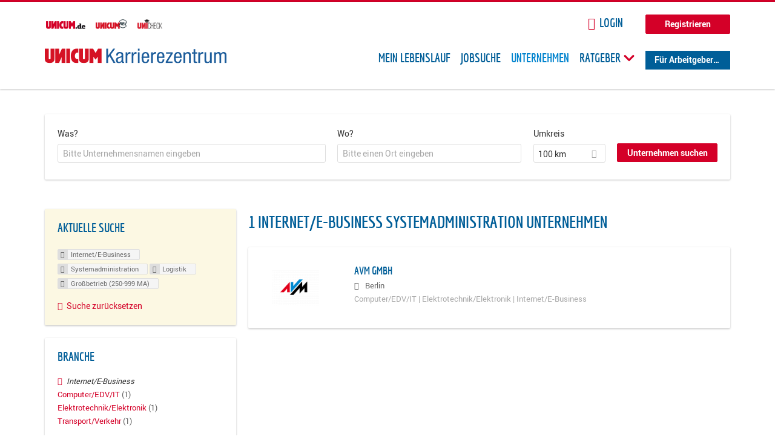

--- FILE ---
content_type: text/html; charset=utf-8
request_url: https://karriere.unicum.de/firmen/internet-e-business/systemadministration-0/logistik/grossbetrieb-250-999-ma
body_size: 10011
content:
<!DOCTYPE html>
  <!--[if IEMobile 7]><html class="no-js ie iem7" lang="de" dir="ltr"><![endif]-->
  <!--[if lte IE 6]><html class="no-js ie lt-ie9 lt-ie8 lt-ie7" lang="de" dir="ltr"><![endif]-->
  <!--[if (IE 7)&(!IEMobile)]><html class="no-js ie lt-ie9 lt-ie8" lang="de" dir="ltr"><![endif]-->
  <!--[if IE 8]><html class="no-js ie lt-ie9" lang="de" dir="ltr"><![endif]-->
  <!--[if (gte IE 9)|(gt IEMobile 7)]><html class="no-js ie" lang="de" dir="ltr" prefix="og: http://ogp.me/ns# content: http://purl.org/rss/1.0/modules/content/ dc: http://purl.org/dc/terms/ foaf: http://xmlns.com/foaf/0.1/ rdfs: http://www.w3.org/2000/01/rdf-schema# sioc: http://rdfs.org/sioc/ns# sioct: http://rdfs.org/sioc/types# skos: http://www.w3.org/2004/02/skos/core# xsd: http://www.w3.org/2001/XMLSchema# schema: http://schema.org/"><![endif]-->
  <!--[if !IE]><!--><html class="no-js" lang="de" dir="ltr" prefix="og: http://ogp.me/ns# content: http://purl.org/rss/1.0/modules/content/ dc: http://purl.org/dc/terms/ foaf: http://xmlns.com/foaf/0.1/ rdfs: http://www.w3.org/2000/01/rdf-schema# sioc: http://rdfs.org/sioc/ns# sioct: http://rdfs.org/sioc/types# skos: http://www.w3.org/2004/02/skos/core# xsd: http://www.w3.org/2001/XMLSchema# schema: http://schema.org/"><!--<![endif]-->
<head>
  <title>Internet/E-Business Systemadministration Logistik Großbetrieb (250-999 MA) Unternehmen | Karrierezentrum</title>
  <!--[if IE]><![endif]-->
<meta charset="utf-8" />
<meta name="robots" content="noindex, follow" />
<meta name="description" content="1 Internet/E-Business Systemadministration Logistik Großbetrieb (250-999 MA) Unternehmen - Unternehmen auf Karrierezentrum" />
<script type="application/ld+json">{"@context":"http:\/\/schema.org","@type":"WebSite","name":"Karrierezentrum","url":"https:\/\/karriere.unicum.de"}</script>
<link as="image" href="https://karriere.unicum.de/sites/default/files/unicum-karrierezentrum-logo.svg" rel="preload" />
<link as="font" href="https://karriere.unicum.de/profiles/recruiter/themes/epiq/dist/fonts/fontawesome-webfont.woff" type="font/woff" crossorigin="1" rel="preload" />
<link as="font" href="https://karriere.unicum.de/sites/all/themes/unicum_ng/dist/fonts/opensans/OpenSans.woff?v=1.0.0" crossorigin="1" type="font/woff2" rel="preload" />
<link as="font" href="https://karriere.unicum.de/sites/all/themes/unicum_ng/dist/fonts/opensans/OpenSans.woff2?v=1.0.0" crossorigin="1" type="font/woff2" rel="preload" />
<link as="font" href="https://karriere.unicum.de/sites/all/themes/unicum_ng/dist/fonts/opensans/OpenSans-Bold.woff?v=1.0.0" crossorigin="1" type="font/woff2" rel="preload" />
<link as="font" href="https://karriere.unicum.de/sites/all/themes/unicum_ng/dist/fonts/opensans/OpenSans-Bold.woff2?v=1.0.0" crossorigin="1" type="font/woff2" rel="preload" />
<link as="font" href="https://karriere.unicum.de/sites/all/themes/unicum_ng/dist/fonts/opensans/OpenSans-Italic.woff?v=1.0.0" crossorigin="1" type="font/woff2" rel="preload" />
<link as="font" href="https://karriere.unicum.de/sites/all/themes/unicum_ng/dist/fonts/opensans/OpenSans-Italic.woff2?v=1.0.0" crossorigin="1" type="font/woff2" rel="preload" />
<link as="font" href="https://karriere.unicum.de/sites/all/themes/unicum_ng/dist/fonts/opensans/OpenSans-Semibold.woff?v=1.0.0" crossorigin="1" type="font/woff2" rel="preload" />
<link as="font" href="https://karriere.unicum.de/sites/all/themes/unicum_ng/dist/fonts/opensans/OpenSans-Semibold.woff2?v=1.0.0" crossorigin="1" type="font/woff2" rel="preload" />
<link rel="shortcut icon" href="https://karriere.unicum.de/sites/all/themes/unicum_ng/favicon.ico" type="image/vnd.microsoft.icon" />
<script>dataLayer = [{"userUid":0}];</script>
<link rel="profile" href="http://www.w3.org/1999/xhtml/vocab" />
<meta property="og:image" name="twitter:image:src" content="https://karriere.unicum.de/sites/all/themes/unicum_ng/dist/images/og-image.jpg" />
<meta property="og:image" content="https://karriere.unicum.de/sites/all/themes/unicum_ng/dist/images/og-image.jpg" />
<meta name="HandheldFriendly" content="true" />
<meta name="MobileOptimized" content="width" />
<meta http-equiv="cleartype" content="on" />
<link rel="apple-touch-icon-precomposed" href="https://karriere.unicum.de/sites/all/themes/unicum_ng/apple-touch-icon-precomposed.png" />
<link rel="apple-touch-icon" href="https://karriere.unicum.de/sites/all/themes/unicum_ng/apple-touch-icon.png" />
<meta name="viewport" content="width=device-width, initial-scale=1.0, minimum-scale=1.0" />
<meta name="generator" content="Drupal 7 (https://www.drupal.org)" />
<link rel="canonical" href="https://karriere.unicum.de/firmen/internet-e-business/systemadministration-0/logistik/grossbetrieb-250-999-ma" />
<meta property="og:site_name" content="Karrierezentrum" />
<meta property="og:type" content="article" />
<meta property="og:url" content="https://karriere.unicum.de/firmen/internet-e-business/systemadministration-0/logistik/grossbetrieb-250-999-ma" />
  <link type="text/css" rel="stylesheet" href="https://karriere.unicum.de/sites/default/files/advagg_css/css__MGYe8BQMpEbG5w0P9wGnMuK77K79SzZB76PtgJXvNJg__40bRhkwrIfQBhz5HVJv4q551a6_VdcdFWwD9PG_xjqY__MKN6ot5JlQ6690hHapBrIorVku4jEBISNej9FWLDiRk.css" media="all" />
<style>@font-face{font-family:'drop';src:local(Arial),local(Droid)}@font-face{font-family:'spinjs';src:local(Arial),local(Droid)}.ajax-progress div.throbber{font-family:drop !important;line-height:90px;text-indent:50px;word-spacing:30px;letter-spacing:50px;font-size:50px;font-weight:300;color:#3182c5;background-color:#fff}</style>
<link type="text/css" rel="stylesheet" href="https://karriere.unicum.de/sites/default/files/advagg_css/css__I7Qeu2AwC63XbSsOIKHUMu7XOXiBTN-y1M2fe1tFaO4__hjRk8fiq7qfqnfskO9m9feg7D6qP2cPcmHL9dhwjLbU__MKN6ot5JlQ6690hHapBrIorVku4jEBISNej9FWLDiRk.css" media="all" />

<!--[if lte IE 8]>
<link type="text/css" rel="stylesheet" href="https://karriere.unicum.de/sites/default/files/advagg_css/css__RaQftD9HyPd4uPmz7i3LfR-8jRgZUPDmXJaZ5kvknM4__1wB_UJ5uFFBh0AebLVvknbC690BuKwdj8B_M2pfMkbU__MKN6ot5JlQ6690hHapBrIorVku4jEBISNej9FWLDiRk.css" media="all" />
<![endif]-->
  <script type="text/javascript" src="https://karriere.unicum.de/sites/default/files/advagg_js/js__28y1XDbdTE31StYF_ZUsup7NSS8xdACxSVDWX_8h4CI__4aAa6wTLW0AoH_uqCQ7lkZsGMNzPmCVwdVlnkqM-kwI__MKN6ot5JlQ6690hHapBrIorVku4jEBISNej9FWLDiRk.js"></script>
<script type="text/javascript">
<!--//--><![CDATA[//><!--
document.createElement( "picture" );
//--><!]]>
</script>
<script type="text/javascript" src="https://karriere.unicum.de/sites/default/files/advagg_js/js__gyLbfOItYl8NLy-g4pbfGJHe_hMl20p0kUY71bBALc0__SfYhzI3cWzyZy_3bhOepRoE25wbXgnx4CiOBPvp-9Dc__MKN6ot5JlQ6690hHapBrIorVku4jEBISNej9FWLDiRk.js"></script>
<script type="text/javascript" src="https://maps.googleapis.com/maps/api/js?key=AIzaSyCWqxiBbPXMFjxLCX_6Zdsuuqlmrdk9FdU&amp;libraries=places&amp;language=de"></script>
<script type="text/javascript" src="https://karriere.unicum.de/sites/default/files/advagg_js/js__-ecI8BoX_Q7JC9yZDtGddIUfxacFfiuikmVuvubTW-A__kOus15k0Gim3zbmlUpz9pti5GQJ3fQYl_pcaKBKzxQQ__MKN6ot5JlQ6690hHapBrIorVku4jEBISNej9FWLDiRk.js"></script>
<script type="text/javascript" async="async" src="https://securepubads.g.doubleclick.net/tag/js/gpt.js"></script>
<script type="text/javascript">
<!--//--><![CDATA[//><!--
var googletag=googletag||{};googletag.cmd=googletag.cmd||[];
//--><!]]>
</script>
<script type="text/javascript" src="https://karriere.unicum.de/sites/default/files/advagg_js/js__7Ig3WXQ1TSJNUZBq9frmQyZmSRKjh9K33W1EXnOmAmY__Dwz42xDshCzPEC4DaOZEAAvBiWjWyEFU5S-Z1YZhM5E__MKN6ot5JlQ6690hHapBrIorVku4jEBISNej9FWLDiRk.js"></script>
<script type="text/javascript" src="https://karriere.unicum.de/sites/default/files/advagg_js/js__sFPiGtMG3UL_jaQ8kU0AbDAVfthhTuU5n8Wt0oKigPU__iyZU8OZQQnPpYMCIcrpafs4n5ACdkZunFKjqh-WvRBg__MKN6ot5JlQ6690hHapBrIorVku4jEBISNej9FWLDiRk.js"></script>
<script type="text/javascript" src="https://karriere.unicum.de/sites/default/files/advagg_js/js__2Anhq8cfg7jW5LKla6nuDCQw9dk6_xtiKE3s0bkAOYA__eRtMZaLnCYA5AvZAKTIH3MU4gk_1IcEo6NphAg48jLc__MKN6ot5JlQ6690hHapBrIorVku4jEBISNej9FWLDiRk.js"></script>
<script type="text/javascript" src="https://karriere.unicum.de/sites/default/files/advagg_js/js__XP5DCsQPY6MC0yZULmDacBIOjX7i7FibjaXZ_lbifeI__lydWGeJDUBEtYpwYtu7j7713KHTFKfx4Xp8UEfdt9ss__MKN6ot5JlQ6690hHapBrIorVku4jEBISNej9FWLDiRk.js"></script>
<script type="text/javascript" src="https://karriere.unicum.de/sites/default/files/advagg_js/js__1FY1yspgwIZR5g4XMxFR_jEoyHnCF9UyW386DXV3Zis__MXcfwxlXwxgZt2PBbLUK3JNCrZholrgggD6JHTFzMLo__MKN6ot5JlQ6690hHapBrIorVku4jEBISNej9FWLDiRk.js"></script>
<script type="text/javascript">
<!--//--><![CDATA[//><!--
jQuery.extend(Drupal.settings, {"basePath":"\/","pathPrefix":"","setHasJsCookie":0,"overlay":{"paths":{"admin":"user\/*\/addressbook\/*\/create\nuser\/*\/addressbook\/*\/edit\/*\nuser\/*\/addressbook\/*\/delete\/*\nnode\/*\/access\nimport\nimport\/*\nnode\/*\/import\nnode\/*\/delete-items\nnode\/*\/log\nfield-collection\/*\/*\/edit\nfield-collection\/*\/*\/delete\nfield-collection\/*\/add\/*\/*\nnode\/*\/edit\nnode\/*\/delete\nnode\/*\/revisions\nnode\/*\/revisions\/*\/revert\nnode\/*\/revisions\/*\/delete\nnode\/add\nnode\/add\/*\noverlay\/dismiss-message\njob-bookmarks-anon\njob-bookmarks-anon\/*\nfield-collection\/*\/*\/*\nreplicate\/*\/*\nnode\/*\/replicate\nfield-collection\/*\/*\/replicate\nuser\/*\/socialmedia\nbatch\ntaxonomy\/term\/*\/edit\nuser\/*\/cancel\nuser\/*\/edit\/*\nnode\/*\/revisions\/view\/*\/*\nuser\/*\/saved-searches\ncontact\nresume_set_hidden\/*\njob_unpublish\/*\nbenutzer\nbenutzer\/registrieren\njob_application_reject\/*\nresume-contact-request\/*\nresume-contact-request-approved\/*\nuser\/verify\nrecruiter\/add-job","non_admin":"admin\/structure\/block\/demo\/*\nfield-collection\/*\/*\/view\nadmin\/reports\/status\/php\nadmin\/config\/system\/google-analytics-reports-api\nadmin\/commerce\/orders\/*\/pdf-invoice"},"pathPrefixes":["en","de","id-lang"],"ajaxCallback":"overlay-ajax"},"hurricane":{"map":{"line-height":true,"text-indent":true,"word-spacing":true,"letter-spacing":true,"font-size":true,"font-weight":[null,100,200,300,400,500,600,700,800,900],"font-family":["drop","spinjs"],"text-transform":[null,"none","capitalize","uppercase"],"text-decoration":[null,"none","underline","overline","line-through","blink"],"text-align":[null,"left","right","center","justify"],"white-space":[null,"normal","pre","nowrap","pre-wrap","pre-line"],"font-style":[null,"normal","italic","oblique"],"color":false,"background-color":false}},"search_api_autocomplete":{"search_api_views_company_profile_search":{"custom_path":true}},"formawesome":{"excludes":[""]},"states":{"#edit-company-geo-location":{"visible":{":input[name=\u0022radius\u0022],dummy-empty":{"!value":"empty"},":input[name=\u0022radius\u0022],dummy-not-empty":{"!value":"not empty"}}}},"geocomplete_views_form":{"fields":[{"input":"edit-company-geo-location","root":"root-company-geo-location","dataSelector":"data-geo","logActivity":false,"submit":"edit-submit-company-profile-search","placeholder":"Bitte einen Ort eingeben","returnTypes":["(cities)"],"minLength":1,"queryDelay":250,"fixtures":null,"placeDetailFields":["address_components","formatted_address"],"forceGeocompleteLabel":false},{"input":"edit-company-geo-location","root":"root-company-geo-location","dataSelector":"data-geo","logActivity":false,"submit":"edit-submit-company-profile-search","placeholder":"Bitte einen Ort eingeben","returnTypes":["(cities)"],"minLength":1,"queryDelay":250,"fixtures":null,"placeDetailFields":["address_components","formatted_address"],"forceGeocompleteLabel":false}],"location_bias":{"lat":51,"lng":10,"radius":1000000,"strictBounds":false}},"urlIsAjaxTrusted":{"\/firmen\/internet-e-business\/systemadministration-0\/logistik\/grossbetrieb-250-999-ma":true},"better_exposed_filters":{"views":{"company_profile_search":{"displays":{"page":{"filters":{"search_api_views_fulltext":{"required":false},"company_geo_location":{"required":false}}}}}}},"facetapi":{"facets":[{"limit":"5","id":"facetapi-facet-search-apicompany-profile-search-block-field-company-profile-infofield-company-size","searcher":"search_api@company_profile_search","realmName":"block","facetName":"field_company_profile_info:field_company_size","queryType":null,"widget":"facetapi_links","showMoreText":"Show more","showFewerText":"Show fewer"},{"limit":"5","id":"facetapi-facet-search-apicompany-profile-search-block-field-company-profile-infofield-company-occupational-fieldparents-all","searcher":"search_api@company_profile_search","realmName":"block","facetName":"field_company_profile_info:field_company_occupational_field:parents_all","queryType":null,"widget":"facetapi_links","showMoreText":"Show more","showFewerText":"Show fewer"},{"limit":"5","id":"facetapi-facet-search-apicompany-profile-search-block-field-company-profile-infofield-company-industryparents-all","searcher":"search_api@company_profile_search","realmName":"block","facetName":"field_company_profile_info:field_company_industry:parents_all","queryType":null,"widget":"facetapi_links","showMoreText":"Show more","showFewerText":"Show fewer"},{"limit":"5","id":"facetapi-facet-search-apicompany-profile-search-block-field-company-profile-infofield-company-field-of-studiesparents-all","searcher":"search_api@company_profile_search","realmName":"block","facetName":"field_company_profile_info:field_company_field_of_studies:parents_all","queryType":null,"widget":"facetapi_links","showMoreText":"Show more","showFewerText":"Show fewer"},{"limit":"0","id":"facetapi-facet-search-apicompany-profile-search-block-search-api-aggregation-first-company-name-letter","searcher":"search_api@company_profile_search","realmName":"block","facetName":"search_api_aggregation_first_company_name_letter","queryType":null,"widget":"facetapi_links","showMoreText":"Show more","showFewerText":"Show fewer"}]},"baseUrl":"https:\/\/karriere.unicum.de","jobsPageUrl":"https:\/\/karriere.unicum.de\/jobs","dataLayer":{"languages":{"en":{"language":"en","name":"English","native":"English","direction":"0","enabled":"1","plurals":"0","formula":"","domain":"","prefix":"en","weight":"0","javascript":""},"de":{"language":"de","name":"German","native":"Deutsch","direction":"0","enabled":"1","plurals":"2","formula":"($n!=1)","domain":"","prefix":"de","weight":"0","javascript":"CHHBbKZYTYhRWJ0omRwJjzeVQZlkFx6LB8NuhAKtWS4"},"id-lang":{"language":"id-lang","name":"ID","native":"ID","direction":"0","enabled":"1","plurals":"0","formula":"","domain":"","prefix":"id-lang","weight":"0","javascript":"f4dTVkBPW4AHO__OHM7cGq69-yrKfuR_szS0eVoqDZg"},"jq":{"language":"jq","name":"jobiqo","native":"jobiqo","direction":"0","enabled":"0","plurals":"0","formula":"","domain":"","prefix":"jq","weight":"0","javascript":"A6Pwj7D6F-g9a2TteEx4d_38p2tawqHe2efAYYYh4gk"}},"defaultLang":"de"},"ajaxPageState":{"js":{"profiles\/recruiter\/modules\/picture\/picturefill\/picturefill.js":1,"profiles\/recruiter\/modules\/picture\/picture.js":1,"sites\/all\/modules\/adspirit\/js\/internal_link_tracking.js":1,"public:\/\/google_tag\/google_tag.script.js":1,"profiles\/recruiter\/modules\/jquery_update\/replace\/jquery\/1.12\/jquery.min.js":1,"misc\/jquery-extend-3.4.0.js":1,"misc\/jquery-html-prefilter-3.5.0-backport.js":1,"misc\/jquery.once.js":1,"misc\/drupal.js":1,"profiles\/recruiter\/themes\/omega\/omega\/js\/no-js.js":1,"profiles\/recruiter\/modules\/jquery_update\/js\/jquery_browser.js":1,"profiles\/recruiter\/modules\/jquery_update\/replace\/ui\/ui\/minified\/jquery.ui.core.min.js":1,"misc\/jquery.ba-bbq.js":1,"modules\/overlay\/overlay-parent.js":1,"profiles\/recruiter\/modules\/hurricane\/hurricane.js":1,"profiles\/recruiter\/modules\/hurricane\/drop.js":1,"profiles\/recruiter\/libraries\/selectize.js\/dist\/js\/standalone\/selectize.js":1,"profiles\/recruiter\/modules\/formawesome\/js\/formawesome.selectize-accessible.js":1,"profiles\/recruiter\/modules\/formawesome\/js\/formawesome.selectize.js":1,"misc\/states.js":1,"misc\/form-single-submit.js":1,"profiles\/recruiter\/modules\/visualization\/js\/visualization.js":1,"sites\/all\/modules\/adspirit\/js\/consentmanager.js":1,"public:\/\/languages\/de_CHHBbKZYTYhRWJ0omRwJjzeVQZlkFx6LB8NuhAKtWS4.js":1,"misc\/autocomplete.js":1,"profiles\/recruiter\/modules\/search_api_autocomplete\/search_api_autocomplete.js":1,"https:\/\/maps.googleapis.com\/maps\/api\/js?key=AIzaSyCWqxiBbPXMFjxLCX_6Zdsuuqlmrdk9FdU\u0026libraries=places\u0026language=de":1,"profiles\/recruiter\/modules\/picture\/lazysizes\/lazysizes.js":1,"https:\/\/securepubads.g.doubleclick.net\/tag\/js\/gpt.js":1,"profiles\/recruiter\/themes\/epiq\/bower_components\/hammerjs\/hammer.js":1,"profiles\/recruiter\/themes\/epiq\/dist\/js\/mobile_menu.js":1,"profiles\/recruiter\/modules\/facetapi\/facetapi.js":1,"profiles\/recruiter\/modules\/datalayer\/datalayer.js":1,"profiles\/recruiter\/modules\/hurricane\/hurricane_integration\/hurricane_autocomplete.js":1,"profiles\/recruiter\/modules\/recruiter_internal\/recruiter_geocomplete\/js\/dist\/main.js":1,"profiles\/recruiter\/modules\/formawesome\/js\/formawesome.status.js":1,"profiles\/recruiter\/themes\/epiq\/bower_components\/jquery-tiptip\/jquery.tipTip.minified.js":1,"profiles\/recruiter\/themes\/epiq\/bower_components\/matchMedia\/matchMedia.js":1,"profiles\/recruiter\/themes\/epiq\/bower_components\/jquery-placeholder\/jquery.placeholder.js":1,"profiles\/recruiter\/themes\/epiq\/bower_components\/svgxuse\/svgxuse.js":1,"profiles\/recruiter\/themes\/epiq\/dist\/js\/dialog.js":1,"profiles\/recruiter\/themes\/epiq\/dist\/js\/dropbutton.js":1,"profiles\/recruiter\/themes\/epiq\/dist\/js\/overlay.js":1,"profiles\/recruiter\/themes\/epiq\/dist\/js\/main.js":1,"profiles\/recruiter\/themes\/epiq\/dist\/js\/polyfill.js":1,"sites\/all\/themes\/unicum_ng\/dist\/js\/unicum_ng.js":1}}});
//--><!]]>
</script>
</head>
<body class="html not-front not-logged-in page-search page-search-companies page-search-companies-internet-e-business page-search-companies-internet-e-business-systemadministration-0 page-search-companies-internet-e-business-systemadministration-0-logistik page-search-companies-internet-e-business-systemadministration-0-logistik-grossbetrieb-250-999-ma i18n-de section-search sidebar-first has-branding-logo" x-ms-format-detection="none">
  <a href="#main-content" class="element-invisible element-focusable">Zum Hauptinhalt springen</a>
  <script src="/sites/all/modules/adspirit/js/consentmanager.js"></script><script src="/sites/all/modules/adspirit/js/adition_karriere_init.js"></script><noscript aria-hidden="true"><iframe src="https://www.googletagmanager.com/ns.html?id=GTM-M9WWB2Z" height="0" width="0" style="display:none;visibility:hidden" title="Google Tag Manager">Google Tag Manager</iframe></noscript>  <div class="l-page-wrapper clearfix">
  <div class="superbanner-top" dir="superbanner-top">
      </div>
  <div  class="l-page">
    <header class="l-header" role="banner">
      <div class="l-mobile-menu">
        <div class="menu">
          <button class="menu--mobile__switch svg-icon--action svg-icon">
            
<span class="recruiter-epiq-icon svg-icon"  class="recruiter-epiq-icon svg-icon">
<svg xmlns="http://www.w3.org/2000/svg" role="img" aria-labelledby="bars" viewBox="0 0 100 100">
      <title id="bars">Menü</title>
    <use
    xlink:href="https://karriere.unicum.de/sites/all/themes/unicum_ng/dist/icons/defs/icons.svg#bars"></use>
</svg>
</span>
          </button>
        </div>
        <div class="l-branding-mobile">
                                    <a href="/"
                 title="Karrierezentrum" rel="home"
                 class="site-logo">
                <img src="https://karriere.unicum.de/sites/default/files/unicum-karrierezentrum-logo.svg"
                     alt="Karrierezentrum"/>
              </a>
                                        </div>
        <a href="/search/job" class="svg-icon--action svg-icon">
          
<span class="recruiter-epiq-icon svg-icon"  class="recruiter-epiq-icon svg-icon">
<svg xmlns="http://www.w3.org/2000/svg" role="img" aria-labelledby="search" viewBox="0 0 100 100">
      <title id="search">Jobs suchen</title>
    <use
    xlink:href="https://karriere.unicum.de/sites/all/themes/unicum_ng/dist/icons/defs/icons.svg#search"></use>
</svg>
</span>
        </a>
      </div>
      <div class="l-container">
        <div class="l-branding">
                      <a href="/"
               title="Karrierezentrum" rel="home"
               class="site-logo">
              <img src="https://karriere.unicum.de/sites/default/files/unicum-karrierezentrum-logo.svg"
                   alt="Karrierezentrum"/>
            </a>
                    
                            </div>

          <div class="l-region l-region--header">
    <div id="block-block-24" class="block block--block block--block-24">
        <div class="block__content">
    <script src="https://abi.unicum.de/sites/all/themes/unicum/js/adition_karriere_init.js" async="true"></script>  </div>
</div>
  </div>
        <div class="l-navigation-container mobile-menu">
          <div class="navigation-wrapper">
            <div class="navigation__mobile-menu-branding">
                              <a href="/"
                   title="Karrierezentrum" rel="home"
                   class="site-logo">
                  <img src="https://karriere.unicum.de/sites/default/files/unicum-karrierezentrum-logo.svg"
                       alt="Karrierezentrum"/>
                </a>
                            <button class="mobile-menu__close svg-icon--action">
                
<span class="recruiter-epiq-icon svg-icon svg-icon--action"  class="recruiter-epiq-icon svg-icon svg-icon--action">
<svg xmlns="http://www.w3.org/2000/svg" role="img" aria-labelledby="times" viewBox="0 0 100 100">
      <title id="times">Menü schließen</title>
    <use
    xlink:href="https://karriere.unicum.de/sites/all/themes/unicum_ng/dist/icons/defs/icons.svg#times"></use>
</svg>
</span>
              </button>
            </div>
            <div class="l-navigation-top">
                              <div class="l-region l-region--navigation-top">
    <div id="block-block-5" class="block block--block block--toolbar block--block-5">
        <div class="block__content">
    <ul class="menu">
<li><a href="https://www.unicum.de"><img style="padding-left: 2px;" alt="UNICUM.de" src="/sites/all/themes/unicum_ng/dist/images/logos/unicumde-logo.png" target="_blank" /></a></li>
<li><a href="https://abi.unicum.de/"><img alt="Unicum Abi" src="/sites/all/themes/unicum_ng/dist/images/logos/unicum-abi-logo.png" target="_blank" /></a></li>
<li><a href="https://unicheck.unicum.de"><img alt="UNIcheck" src="/sites/all/themes/unicum_ng/dist/images/logos/unicheck-logo.png" target="_blank" /></a></li>
</ul>
  </div>
</div>
<nav id="block-menu-menu-login-menu" role="navigation" class="block block--menu block-user-menu block--menu-menu-login-menu">
      
  <ul class="menu"><li class="first leaf"><a href="/user/login?current=search/companies/internet-e-business/systemadministration-0/logistik/grossbetrieb-250-999-ma" class="login-transparent">Login</a></li>
<li class="last leaf"><a href="/user/register" class="button--register">Registrieren</a></li>
</ul></nav>
  </div>
            </div>
            <div class="l-navigation-main">
                <div class="l-region l-region--navigation">
    <nav id="block-menu-menu-applicant-menu" role="navigation" class="block block--menu block-main-menu block-applicant-menu block--menu-menu-applicant-menu">
      
  <ul class="menu"><li class="first leaf"><a href="/lebenslauf">Mein Lebenslauf</a></li>
<li class="leaf"><a href="/jobs">Jobsuche</a></li>
<li class="expanded active-trail"><a href="/firmen" title="" class="active-trail active">Unternehmen</a></li>
<li class="expanded menu--list has-sub-menu"><button class="sub-menu__trigger svg-icon--action svg-icon--baseline">Ratgeber
<span class="recruiter-epiq-icon trigger__icon--mobile svg-icon svg-icon--action"  class="recruiter-epiq-icon trigger__icon--mobile svg-icon svg-icon--action">
<svg xmlns="http://www.w3.org/2000/svg" role="img" aria-labelledby="chevron-right" viewBox="0 0 100 100">
    <use
    xlink:href="https://karriere.unicum.de/sites/all/themes/unicum_ng/dist/icons/defs/icons.svg#chevron-right"></use>
</svg>
</span>

<span class="recruiter-epiq-icon trigger__icon--desktop svg-icon svg-icon--action"  class="recruiter-epiq-icon trigger__icon--desktop svg-icon svg-icon--action">
<svg xmlns="http://www.w3.org/2000/svg" role="img" aria-labelledby="chevron-down" viewBox="0 0 100 100">
    <use
    xlink:href="https://karriere.unicum.de/sites/all/themes/unicum_ng/dist/icons/defs/icons.svg#chevron-down"></use>
</svg>
</span>
</button><ul class="menu"><li><button class="sub-menu__close svg-icon--action svg-icon--baseline">
<span class="recruiter-epiq-icon svg-icon"  class="recruiter-epiq-icon svg-icon">
<svg xmlns="http://www.w3.org/2000/svg" role="img" aria-labelledby="chevron-left" viewBox="0 0 100 100">
    <use
    xlink:href="https://karriere.unicum.de/sites/all/themes/unicum_ng/dist/icons/defs/icons.svg#chevron-left"></use>
</svg>
</span>
Zurück</button></li><li class="expanded menu--list has-sub-menu sub-menu__main-link"><a href="https://karriere.unicum.de/ratgeber">Ratgeber</a></li>
<li class="first leaf"><a href="https://karriere.unicum.de/tipps-jobsuche">Tipps zur Jobsuche</a></li>
<li class="leaf"><a href="https://karriere.unicum.de/erfolgreich-bewerben">Erfolgreich bewerben</a></li>
<li class="leaf"><a href="https://karriere.unicum.de/berufseinstieg">Berufseinstieg</a></li>
<li class="leaf"><a href="https://karriere.unicum.de/erfolg-im-job">Erfolg im Job</a></li>
<li class="leaf"><a href="https://karriere.unicum.de/berufe">Berufe</a></li>
<li class="leaf"><a href="https://karriere.unicum.de/gehalt">Gehalt</a></li>
<li class="leaf"><a href="https://karriere.unicum.de/arbeiten-im-ausland">Arbeiten im Ausland</a></li>
<li class="last leaf"><a href="https://karriere.unicum.de/wissenswertes-berufsleben">Wissenswertes</a></li>
</ul></li>
<li class="last leaf"><a href="/unternehmen" class="menu-item--switch">Für Arbeitgeber</a></li>
</ul></nav>
  </div>
            </div>
          </div>
        </div>
      </div>
    </header>

    
          <div class="l-search">
        <div class="l-container">
            <div class="l-region l-region--search">
    <div id="block-views-cc6b601be0835d68231107649541f5e8" class="block block--views block-search block-company-search block--views-cc6b601be0835d68231107649541f5e8">
        <div class="block__content">
    <form class="views-exposed-form-company-profile-search-page" action="/firmen/internet-e-business/systemadministration-0/logistik/grossbetrieb-250-999-ma" method="get" id="views-exposed-form-company-profile-search-page" accept-charset="UTF-8"><div><div class="views-exposed-form">
  <div class="views-exposed-widgets clearfix">
          <div id="edit-search-api-views-fulltext-wrapper" class="views-exposed-widget views-widget-filter-search_api_views_fulltext ">
                  <label for="edit-search-api-views-fulltext">
            Was?          </label>
          <div class="views-widget">
            <div class="form-item form-type-autocomplete form-type-textfield form-item-search-api-views-fulltext">
 <div class="form-item-input"><input class="auto_submit form-text form-autocomplete" data-search-api-autocomplete-search="search_api_views_company_profile_search" placeholder="Bitte Unternehmensnamen eingeben" type="text" id="edit-search-api-views-fulltext" name="search_api_views_fulltext" value="" size="30" maxlength="128" /><input type="hidden" id="edit-search-api-views-fulltext-autocomplete" value="https://karriere.unicum.de/sapi_autocomplete.php?machine_name=search_api_views_company_profile_search" disabled="disabled" class="autocomplete" />
</div></div>
          </div>
                      </div>
                <div id="edit-company-geo-location-wrapper" class="views-exposed-widget views-widget-filter-company_geo_location has-operator ">
                  <label for="edit-company-geo-location">
            Wo?          </label>
          <div class="views-widget">
            <input id="edit-company-geo-location" type="hidden" name="company_geo_location" value="" />
<div id='root-company-geo-location'></div>          </div>
                      </div>
              <div class='views-exposed-widget views-widget-filter-company_geo_location views-geo-radius'>
          <label for="edit-radius">
            Umkreis          </label>
          <div class="views-operator">
            <div class="form-item form-type-select form-item-radius">
  <div class="form-item-input"><select class="formawesome-enhanced form-select" id="edit-radius" name="radius"><option value="">-</option><option value="5">5 km</option><option value="25">25 km</option><option value="50">50 km</option><option value="100" selected="selected">100 km</option><option value="200">200 km</option></select>
</div></div>
          </div>
        </div>
                          <div class="views-exposed-widget views-submit-button">
      <div><a class="mobile-facets__trigger svg-icon--action svg-icon--baseline">
<span class="recruiter-epiq-icon svg-icon"  class="recruiter-epiq-icon svg-icon">
<svg xmlns="http://www.w3.org/2000/svg" role="img" aria-labelledby="sliders-h" viewBox="0 0 100 100">
    <use
    xlink:href="https://karriere.unicum.de/sites/all/themes/unicum_ng/dist/icons/defs/icons.svg#sliders-h"></use>
</svg>
</span>
Detailsuche</a></div><div class="form-item form-type-submit form-item-Unternehmen-suchen">
 <input type="submit" id="edit-submit-company-profile-search" name="Unternehmen suchen" value="Unternehmen suchen" class="form-submit button button--primary" />
</div>
<input class="latitude" data-geo="lat" type="hidden" name="lat" value="" />
<input class="longitude" data-geo="lng" type="hidden" name="lon" value="" />
<input class="country" data-geo="country" type="hidden" name="country" value="" />
<input class="administrative_area_level_1" data-geo="administrative_area_level_1" type="hidden" name="administrative_area_level_1" value="" />
    </div>
      </div>
</div>
</div></form>  </div>
</div>
  </div>
        </div>
      </div>
    
    <div class="l-main">
      <div class="l-container">
        <div class="l-content" role="main">
          <a id="main-content"></a>
                                                                                            <div class="l-region l-region--content">
    <div class="view view-company-profile-search view-id-company_profile_search view-display-id-page view-dom-id-7ff4bd3e7795020906136553852abfd0">
            <div class="view-header">
      <h1 class="search-result-header">1 Internet/E-Business Systemadministration Unternehmen</h1>    </div>
  
  
  
      <div class="view-content">
        <div class="views-row views-row-1 views-row-odd views-row-first views-row-last">
    <div class="entity entity-profile2 profile2-company-profile company_profile--teaser company-profile--teaser clearfix" about="/unternehmen/avm-gmbh" typeof="" class="entity entity-profile2 profile2-company-profile company_profile--teaser">
  <div class="content">

    <a title='AVM GmbH' href='/unternehmen/avm-gmbh'>
              <div class="company-profile__logo" >
          <picture  title="AVM GmbH">
<!--[if IE 9]><video style="display: none;"><![endif]-->
<source data-srcset="https://karriere.unicum.de/sites/default/files/styles/squared_teaser_logo_wide_1x/public/company_logos/avm_logo_480x360.png?itok=Q7U5fM4F 1x, https://karriere.unicum.de/sites/default/files/styles/squared_teaser_logo_wide_2x/public/company_logos/avm_logo_480x360.png?itok=ZfyPGCBh 2x" data-aspectratio="200/200" media="(min-width: 1200px)" />
<source data-srcset="https://karriere.unicum.de/sites/default/files/styles/squared_teaser_logo_narrow_1x/public/company_logos/avm_logo_480x360.png?itok=gsxZTOyu 1x, https://karriere.unicum.de/sites/default/files/styles/squared_teaser_logo_narrow_2x/public/company_logos/avm_logo_480x360.png?itok=rJDB9IQE 2x" data-aspectratio="200/200" media="(min-width: 800px)" />
<source data-srcset="https://karriere.unicum.de/sites/default/files/styles/squared_teaser_logo_small_1x/public/company_logos/avm_logo_480x360.png?itok=qHsAmNpJ 1x, https://karriere.unicum.de/sites/default/files/styles/squared_teaser_logo_small_2x/public/company_logos/avm_logo_480x360.png?itok=PD6Fb8Mu 2x" data-aspectratio="150/150" media="(min-width: 480px)" />
<source data-srcset="https://karriere.unicum.de/sites/default/files/styles/squared_teaser_logo_mobile_1x/public/company_logos/avm_logo_480x360.png?itok=iMa1fMN3 1x, https://karriere.unicum.de/sites/default/files/styles/squared_teaser_logo_mobile_2x/public/company_logos/avm_logo_480x360.png?itok=6BXBPsbW 2x" data-aspectratio="200/200" media="(min-width: 0px)" />
<!--[if IE 9]></video><![endif]-->
<img  class="lazyload" data-aspectratio="" data-src="https://karriere.unicum.de/sites/default/files/styles/frontpage_company_logo/public/company_logos/avm_logo_480x360.png?itok=77p2JNgz" alt="AVM GmbH" title="AVM GmbH" />
</picture>        </div>
      
      <div class="company-profile__info" >
        <h2 class="company-profile__name" >
          <div class="field field--name-field-company-name field--type-text field--label-hidden"><div class="field__items"><div class="field__item even">AVM GmbH</div></div></div>        </h2>

                  <div class="company-profile__address" >
            <div class="field field--name-field-company-address field--type-addressfield field--label-hidden"><div class="field__items"><div class="field__item even"><div class="street-block"><div class="thoroughfare">Alt-Moabit 95</div></div>
<div class="addressfield-container-inline locality-block country-DE country-hidden"><span class="postal-code">10559</span> <span class="locality">Berlin</span></div>
</div></div></div>          </div>
        
                  <div class="company-profile__industry" >
            Computer/EDV/IT | Elektrotechnik/Elektronik | Internet/E-Business          </div>
              </div>
    </a>

    <div class="company-profile__links">
      
      
      
      
      
          </div>
  </div>
</div>
  </div>
    </div>
  
  
  
  
  
  
</div>  </div>
                  </div>

        
          <div role="complementary" class="l-region l-region--sidebar-first sidebar--facetapi mobile-menu"'>
    <div class="navigation__mobile-menu-branding">
              <a href="/"
           title="Karrierezentrum" rel="home"
           class="site-logo">
          <img src="https://karriere.unicum.de/sites/default/files/unicum-karrierezentrum-logo.svg"
               alt="Karrierezentrum"/>
        </a>
            <button class="mobile-menu__close svg-icon--action">
        
<span class="recruiter-epiq-icon svg-icon svg-icon--action"  class="recruiter-epiq-icon svg-icon svg-icon--action">
<svg xmlns="http://www.w3.org/2000/svg" role="img" aria-labelledby="times--2" viewBox="0 0 100 100">
      <title id="times--2">Menü schließen</title>
    <use
    xlink:href="https://karriere.unicum.de/sites/all/themes/unicum_ng/dist/icons/defs/icons.svg#times"></use>
</svg>
</span>
      </button>
    </div>

    
    <div id="block-current-search-company-search-current-search" class="block block--current-search block--current-search-company-search-current-search">
        <div class="block__title"><span>Aktuelle Suche</span></div>
      <div class="block__content">
    <div class="current-search-item current-search-item-active current-search-item-active-items"><ul class=""><li><a href="/firmen/systemadministration-0/logistik/grossbetrieb-250-999-ma" rel="nofollow" class=""><i class="facetapi-clear"></i> </a><span class="facetapi-facet-text">Internet/E-Business</span></li>
<li><a href="/firmen/internet-e-business/logistik/grossbetrieb-250-999-ma" rel="nofollow" class=""><i class="facetapi-clear"></i> </a><span class="facetapi-facet-text">Systemadministration</span></li>
<li><a href="/firmen/internet-e-business/systemadministration-0/grossbetrieb-250-999-ma" rel="nofollow" class=""><i class="facetapi-clear"></i> </a><span class="facetapi-facet-text">Logistik</span></li>
<li><a href="/firmen/internet-e-business/systemadministration-0/logistik" rel="nofollow" class=""><i class="facetapi-clear"></i> </a><span class="facetapi-facet-text">Großbetrieb (250-999 MA)</span></li>
</ul></div><a href="/firmen" class="recruiter-seo__clear-search">Suche zurücksetzen</a>  </div>
</div>
<div id="block-facetapi-134ofvkgwum9f4kkawjy0hlxcm1wdi3p" class="block block--facetapi block--facetapi-134ofvkgwum9f4kkawjy0hlxcm1wdi3p block--menu">
        <div class="block__title"><span>Branche</span></div>
      <div class="block__content">
    <ul class="facetapi-facetapi-links facetapi-facet-field-company-profile-infofield-company-industryparents-all" id="facetapi-facet-search-apicompany-profile-search-block-field-company-profile-infofield-company-industryparents-all"><li class="leaf"><a href="/firmen/systemadministration-0/logistik/grossbetrieb-250-999-ma" class="facetapi-active" id="facetapi-link--8"><i class="facetapi-clear"></i> </a><span class="facetapi-facet-text">Internet/E-Business</span></li>
<li class="leaf"><a href="/firmen/computer-edv-it/systemadministration-0/logistik/grossbetrieb-250-999-ma" class="facetapi-inactive" id="facetapi-link--9"><span class="facetapi-facet-text">Computer/EDV/IT</span> <span class="facetapi-link__counter">(1)</span></a></li>
<li class="leaf"><a href="/firmen/elektrotechnik-elektronik/systemadministration-0/logistik/grossbetrieb-250-999-ma" class="facetapi-inactive" id="facetapi-link--10"><span class="facetapi-facet-text">Elektrotechnik/Elektronik</span> <span class="facetapi-link__counter">(1)</span></a></li>
<li class="leaf"><a href="/firmen/transport-verkehr/systemadministration-0/logistik/grossbetrieb-250-999-ma" class="facetapi-inactive" id="facetapi-link--11"><span class="facetapi-facet-text">Transport/Verkehr</span> <span class="facetapi-link__counter">(1)</span></a></li>
</ul>  </div>
</div>
<div id="block-facetapi-22wkjq6lwqo4hqpsmjruedvyw8g9sydu" class="block block--facetapi block--facetapi-22wkjq6lwqo4hqpsmjruedvyw8g9sydu block--menu">
        <div class="block__title"><span>Gesuchte Funktionsbereiche</span></div>
      <div class="block__content">
    <ul class="facetapi-facetapi-links facetapi-facet-field-company-profile-infofield-company-occupational-fieldparents-all" id="facetapi-facet-search-apicompany-profile-search-block-field-company-profile-infofield-company-occupational-fieldparents-all"><li class="leaf"><a href="/firmen/internet-e-business/logistik/grossbetrieb-250-999-ma" class="facetapi-active" id="facetapi-link--2"><i class="facetapi-clear"></i> </a><span class="facetapi-facet-text">Systemadministration</span></li>
<li class="leaf"><a href="/firmen/internet-e-business/it-infrastruktur/logistik/grossbetrieb-250-999-ma" class="facetapi-inactive" id="facetapi-link--3"><span class="facetapi-facet-text">IT &amp; Infrastruktur</span> <span class="facetapi-link__counter">(1)</span></a></li>
<li class="leaf"><a href="/firmen/internet-e-business/logistik-distribution/logistik/grossbetrieb-250-999-ma" class="facetapi-inactive" id="facetapi-link--4"><span class="facetapi-facet-text">Logistik/Distribution</span> <span class="facetapi-link__counter">(1)</span></a></li>
<li class="leaf"><a href="/firmen/internet-e-business/personalwesen/logistik/grossbetrieb-250-999-ma" class="facetapi-inactive" id="facetapi-link--5"><span class="facetapi-facet-text">Personalwesen</span> <span class="facetapi-link__counter">(1)</span></a></li>
<li class="leaf"><a href="/firmen/internet-e-business/programmierung/logistik/grossbetrieb-250-999-ma" class="facetapi-inactive" id="facetapi-link--6"><span class="facetapi-facet-text">Programmierung</span> <span class="facetapi-link__counter">(1)</span></a></li>
<li class="leaf"><a href="/firmen/internet-e-business/support-kundenservice/logistik/grossbetrieb-250-999-ma" class="facetapi-inactive" id="facetapi-link--7"><span class="facetapi-facet-text">Support/Kundenservice</span> <span class="facetapi-link__counter">(1)</span></a></li>
</ul>  </div>
</div>
<div id="block-facetapi-usswd5gzg1z3tievm8fpjcgy7mgffbho" class="block block--facetapi block--facetapi-usswd5gzg1z3tievm8fpjcgy7mgffbho block--menu">
        <div class="block__title"><span>Gesuchte Fachbereiche</span></div>
      <div class="block__content">
    <ul class="facetapi-facetapi-links facetapi-facet-field-company-profile-infofield-company-field-of-studiesparents-all" id="facetapi-facet-search-apicompany-profile-search-block-field-company-profile-infofield-company-field-of-studiesparents-all"><li class="expanded"><a href="/firmen/internet-e-business/systemadministration-0/grossbetrieb-250-999-ma" class="facetapi-active" id="facetapi-link--12"><i class="facetapi-clear"></i> </a><span class="facetapi-facet-text">Wirtschaftliche Fachrichtungen</span><div class="item-list"><ul class="expanded"><li class="leaf first"><a href="/firmen/internet-e-business/systemadministration-0/grossbetrieb-250-999-ma" class="facetapi-active" id="facetapi-link--13"><i class="facetapi-clear"></i> </a><span class="facetapi-facet-text">Logistik</span></li>
<li class="leaf"><a href="/firmen/internet-e-business/systemadministration-0/marketing-0/grossbetrieb-250-999-ma" class="facetapi-inactive" id="facetapi-link--14"><span class="facetapi-facet-text">Marketing</span> <span class="facetapi-link__counter">(1)</span></a></li>
<li class="leaf last"><a href="/firmen/internet-e-business/systemadministration-0/wirtschaftsinformatik/grossbetrieb-250-999-ma" class="facetapi-inactive" id="facetapi-link--15"><span class="facetapi-facet-text">Wirtschaftsinformatik</span> <span class="facetapi-link__counter">(1)</span></a></li>
</ul></div></li>
<li class="collapsed"><a href="/firmen/internet-e-business/systemadministration-0/technische-fachrichtungen/grossbetrieb-250-999-ma" class="facetapi-inactive" id="facetapi-link--16"><span class="facetapi-facet-text">Technische Fachrichtungen</span> <span class="facetapi-link__counter">(2)</span></a></li>
<li class="collapsed"><a href="/firmen/internet-e-business/systemadministration-0/geistes-und-kulturwissenschaften/grossbetrieb-250-999-ma" class="facetapi-inactive" id="facetapi-link--17"><span class="facetapi-facet-text">Geistes- und Kulturwissenschaften</span> <span class="facetapi-link__counter">(1)</span></a></li>
</ul>  </div>
</div>
<div id="block-facetapi-i62gy32abxgg51hoog1vxmlwptrqywqk" class="block block--facetapi block--facetapi-i62gy32abxgg51hoog1vxmlwptrqywqk block--menu">
        <div class="block__title"><span>Unternehmensgröße</span></div>
      <div class="block__content">
    <ul class="facetapi-facetapi-links facetapi-facet-field-company-profile-infofield-company-size" id="facetapi-facet-search-apicompany-profile-search-block-field-company-profile-infofield-company-size"><li class="leaf"><a href="/firmen/internet-e-business/systemadministration-0/logistik" class="facetapi-active" id="facetapi-link"><i class="facetapi-clear"></i> </a><span class="facetapi-facet-text">Großbetrieb (250-999 MA)</span></li>
</ul>  </div>
</div>

      </div>

        
              </div>
    </div>

    <footer role="contentinfo">
      <div class="l-footer">
        <div class="l-container">
            <div class="l-region l-region--footer">
    <nav id="block-menu-menu-footer-links" role="navigation" class="block block--menu block--menu-menu-footer-links">
        <h2 class="block__title">Für Bewerber</h2>
    
  <ul class="menu"><li class="first leaf"><a href="/inhalt/kategorie/ratgeber" title="Umfangreiche Tipps und Hilfen für den Berufseinstieg.">Karriere-Ratgeber</a></li>
<li class="leaf"><a href="/inhalt/fragen-und-antworten-fuer-bewerber">Häufig gestellte Fragen</a></li>
<li class="leaf"><a href="/agb">Nutzungsbedingungen</a></li>
<li class="last leaf"><a href="/inhalt/datenschutz" title="Datenschutzbestimmung">Datenschutz</a></li>
</ul></nav>
<nav id="block-menu-menu-footer-2" role="navigation" class="block block--menu block--menu-menu-footer-2">
        <h2 class="block__title">Für Arbeitgeber</h2>
    
  <ul class="menu"><li class="first leaf"><a href="/stellenanzeigen-verwalten">Stellenanzeigen schalten</a></li>
<li class="leaf"><a href="/recruiter/produkte-und-leistungen">Produkte und Leistungen im Überblick</a></li>
<li class="leaf"><a href="/recruiter/qualitaetsrichtlinien-fuer-stellenanzeigen">Gestaltungstipps für Stellenanzeigen</a></li>
<li class="last leaf"><a href="/inhalt/unsere-partner" title="Auf einen Blick: Unsere Kooperationspartner">Unsere Partner</a></li>
</ul></nav>
<nav id="block-menu-menu-footer-3" role="navigation" class="block block--menu block--menu-menu-footer-3">
        <h2 class="block__title">Über UNICUM</h2>
    
  <ul class="menu"><li class="first last leaf"><a href="/inhalt/impressum" title="">Impressum</a></li>
</ul></nav>
<div id="block-block-14" class="block block--block block--block-14">
        <div class="block__title"><span>Kontakt</span></div>
      <div class="block__content">
    <p class="kontakt">
</p><ul class="iconmenu">
<li class="kontakt"><a href="/inhalt/kontakt#overlay-context=inhalt/kontakt" title="Kontakt"><span>Kontakt</span></a></li>
<li class="instagram"><a href="https://www.instagram.com/unicum_karrierezentrum/" title="Instagram"><span>Instagram</span></a></li>
</ul>

  </div>
</div>
  </div>
        </div>
      </div>

          </footer>

  </div>
  <div class="md-overlay"></div>
  <div class="skyscraper-right" dir="skyscraper-right">
      </div>
</div>
  <script type="text/javascript" src="https://karriere.unicum.de/sites/default/files/advagg_js/js__PzkZEpX1ELRk87ivL3gdzMb_dBSjhRT-F8w7el1gGwA__4spDnZwimhrkJxLmczbZWjD_z3spE62GVBpbcJqID60__MKN6ot5JlQ6690hHapBrIorVku4jEBISNej9FWLDiRk.js"></script>
  <script type="text/javascript; charset=UTF-8" language="JavaScript">
    <!-- if(typeof(asm_initi) != "undefined") { asm_finishwriter(); }//-->
  </script>
</body>
</html>
